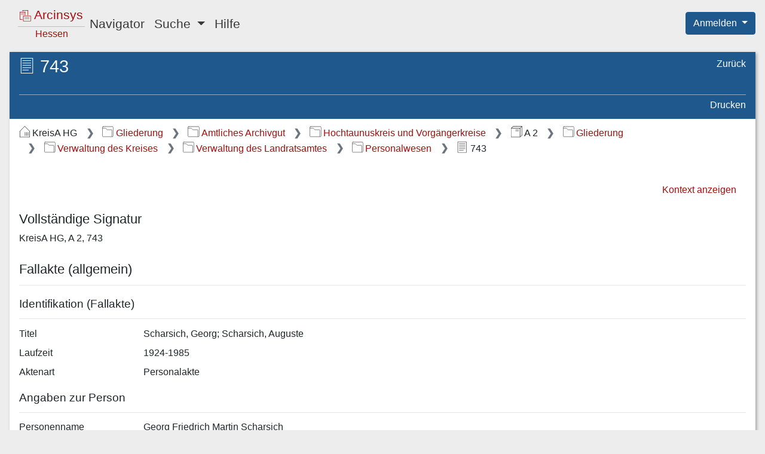

--- FILE ---
content_type: text/html;charset=UTF-8
request_url: https://arcinsys.hessen.de/arcinsys/showArchivalDescriptionDetails?archivalDescriptionId=639504
body_size: 5735
content:
<!DOCTYPE HTML>









<html lang="de">

<head>

    <meta http-equiv="Content-Type" content="text/html; charset=utf-8"/>

    <meta name="viewport" content="width=device-width, initial-scale=1.0">

    <title>Arcinsys | Detailseite:&nbsp;Kreisarchiv des Hochtaunuskreises, Bestand A 2, Scharsich, Georg; Scharsich, Auguste</title>

    



<link href="/arcinsys/images/arcinsys.png" rel="apple-touch-icon"/>
<link href="/arcinsys/images/favicon.ico?v2" rel="shortcut icon" type="image/x-icon"/>
<link rel="apple-touch-icon" sizes="180x180" href="/arcinsys/images/favicons/apple-touch-icon.png">
<link rel="icon" type="image/png" sizes="32x32" href="/arcinsys/images/favicons/favicon-32x32.png">
<link rel="icon" type="image/png" sizes="16x16" href="/arcinsys/images/favicons/favicon-16x16.png">
<link rel="manifest" href="/arcinsys/images/favicons/site.webmanifest">
<link rel="mask-icon" href="/arcinsys/images/favicons/safari-pinned-tab.svg">
<meta name="apple-mobile-web-app-title" content="Arcinsys">
<meta name="application-name" content="Arcinsys">
<meta name="msapplication-TileColor" content="#fcfcfc">
<meta name="theme-color" content="#ffffff">
<meta name="msapplication-config" content="browserconfig.xml"/>


    <script type="text/javascript" src="/arcinsys/js_RD/dist/main.bundle.js"></script>

    <link rel="stylesheet" href="/arcinsys/styles_RD/thirdParty/bootstrap/4.6.1/bootstrap.css"
          type="text/css"/>
    <link rel="stylesheet" href="/arcinsys/styles_RD/main-layout.css" type="text/css"/>

    <meta name="_csrf_parameter" content="_csrf" /><meta name="_csrf_header" content="X-CSRF-TOKEN" /><meta name="_csrf" content="a0adcd3c-20aa-46da-aa93-cc33be1b6981" />

    

    <meta name="decorator" content="decorator-responsive-design"/>

    

    <link rel="stylesheet" href="/arcinsys/styles_RD/page/detailPages.css" type="text/css"/>

    <script type="text/javascript"
            src="/arcinsys/js_RD/dist/showArchivalDescriptionDetails.bundle.js"></script>

    <script type="text/javascript">
        let documentTitleForMatomo = "Arcinsys Detailseite - Verzeichnung - KreisA HG/Bestand 6516/Stueck 3056997/Verzeichnung 639504";
    </script>



</head>

<body class="d-flex flex-column">

<div class="container-fluid d-flex flex-column flex-fill px-0">

    <div class="row no-gutters px-3">
        <div class="col">
            <header>
                







<nav class="navbar navbar-expand-lg navbar-light">

    <button class="navbar-toggler" type="button" data-toggle="collapse" data-target="#navbarSupportedContent"
            aria-controls="navbarSupportedContent" aria-expanded="false"
            aria-label="Hauptmenü">
        <span class="navbar-toggler-icon"></span>
    </button>

    <a id="start" href="/arcinsys/start.action" class="navbar-brand pl-2 mr-auto"><div class="logo ">

    <span class="logo-w1"><img src="/arcinsys/images/icons/svg/logo.svg" alt=""/>&nbsp;Arcinsys</span>

    <span class="logo-line"></span>

    <span class="logo-w2" style="white-space: nowrap">
        
        
            <span class="logo-w22" >Hessen</span>
        
    </span>

</div></a>

    <div class="collapse navbar-collapse" id="navbarSupportedContent">
        <ul class="navbar-nav mr-auto">

            <li class="nav-item">
                <a id="menuItemNavigator" href="/arcinsys/showItemsList.action" class="nav-link">Navigator</a>
            </li>

            <li class="nav-item dropdown">
                <a class="nav-link dropdown-toggle" href="#" id="menuItemSearch" role="button" data-toggle="dropdown"
                   aria-haspopup="true" aria-expanded="false">
                    Suche
                </a>

                <div class="dropdown-menu" aria-labelledby="menuItemSearch">
                    <a id="menuItemSimpleSearch" href="/arcinsys/simpleSearch.action" class="dropdown-item">Einfache Suche</a>

                    
                        
                    
                    <a href="/arcinsys/identifierSearch.action?preset=true" class="dropdown-item">Signatur Suche</a>

                    <a href="/arcinsys/extendedSearch.action" class="dropdown-item">Erweiterte Suche</a>
                </div>
            </li>

            

            

            

            

            <li class="nav-item">
                <a href="/arcinsys/help.action" class="nav-link">Hilfe</a>
            </li>

            

        </ul>
    </div>

</nav>






<span style="position: absolute; right: 0; top: 20px; z-index: 1000">

    
    
        <div class="btn-group">
            <button type="button" class="btn btn-primary dropdown-toggle shadow-none" id="dropdownMenuLogin"
                    data-toggle="dropdown" aria-haspopup="true" aria-expanded="false">
                Anmelden
            </button>

            <ol class="dropdown-menu dropdown-menu-right">
                <li>
                    <a id="registration" href="registration" class="dropdown-item">Registrieren</a>
                </li>
                <li>
                    <a id="forgotPassword" href="passwordForgot" class="dropdown-item">Passwort vergessen</a>
                </li>
                <li>
                    <a id="login" href="login" class="dropdown-item">Anmelden</a>
                </li>
            </ol>

        </div>
    

</span>


            </header>
        </div>
    </div>

    <div class="row d-flex flex-fill flex-column flex-sm-column flex-md-column flex-lg-row flex-xl-row my-3 no-gutters px-sm-3">

        
            





    <input type="hidden" name="buttonLabelShowNavigator" value="Navigationsbaum einblenden" id="buttonLabelShowNavigator"/>
    <input type="hidden" name="buttonLabelHideNavigator" value="Navigationsbaum ausblenden" id="buttonLabelHideNavigator"/>

    <button id="toggleNavigator" type="button"
            class="btn btn-link btn-sm linkButton d-lg-none mb-3"
            data-toggle="collapse" data-target="#navigationPanel"
            aria-expanded="false" aria-controls="navigationPanel">
        &nbsp;
    </button>



            
            
                <input type="hidden" name="tabTitle" value="Arcinsys | Navigator" id="tabTitle"/>
                <nav id="navigationPanel"
                     class="col mr-3 navigation-panel panel order-1 order-sm-1 order-md-1 order-lg-1 order-xl-1 mb-2 mb-sm-2 mb-md-2 mb-lg-0 mb-xl-0 collapse"
                     aria-label="Gegliederter Navigationsbaum">
                    










    



    


    


<div class="navigation-panel-header">

    <ul class="nav flex-column breadcrumb-tree">
        <li class="nav-item ml-1">
            <a href="/arcinsys/showItemsList_resetNavigationTree.action" class="breadcrumb-tree-link"><img src="/arcinsys/images/icons/svg/i_light_archive.svg"
                     alt=""
                     class="jstree-archives-icon"/>
                Archive in Hessen</a>
        </li>

        
            <li class="nav-item ml-4">
                <a href="/arcinsys/showItemsList_showArchiveDetails.action" class="breadcrumb-tree-link"><img src="/arcinsys/images/icons/svg/i_light_archiv.svg"
                         alt="Im Archiv"
                         class="jstree-archive-icon"/>
                    Kreisarchiv des Hochtaunuskreises</a>
            </li>
        

        
            <li class="nav-item ml-5">
                <a href="/arcinsys/showFondsDetails.action?fondsId=6516" class="breadcrumb-tree-link"><img src="/arcinsys/images/icons/svg/i_light_bestand.svg"
                         alt="Im Bestand"
                         class="jstree-fonds-icon"/>
                    A 2 Obertaunuskreis</a>
            </li>
        
    </ul>

</div>

<div id="navigator" class="tree-navigation"
     data-tree-data-url="/arcinsys/navigatorjson.action"
     data-selected-node="g196159"
     data-node-data-url="/arcinsys/ajax_itemsList_RD.action?nodeId="
     data-query-table-data-url="/arcinsys/itemsList_queryTableData_RD.action?nodeId=">
</div>

                </nav>
            
        

        <main class="col data-panel panel text-wrap order-2 order-sm-2 order-md-2 order-lg-2 order-xl-2">
            







<div id="data-panel-loading-animation" class="data-panel-loading-animation">

    





<div class="data-panel-header">

    <div class="content-header-first-row"></div>

    <div class="content-header-second-row"></div>

</div>


    <div style="position: absolute; right: 12px; top: 8px;">
        
        <div class="spinner-grow spinner-grow-sm text-light" role="status" aria-hidden="true"></div>
    </div>

</div>


<div id="data-panel" class="data-panel">

    





<div id="dataPanelHeader" class="data-panel-header">

    <div class="content-header-first-row">

        <span class="px-0 content-title">
            <span class="icon-26-light-verzeichnung"title="Fallakte (allgemein)"                ></span>
            <h1 class="heading">743</h1>
        </span>

            <ul class="nav flex-column page-tools">


                                <li class="nav-item">
                                    <a class="nav-link"

                                        id="browserHistoryBackCommand"


                                        href="#"



>Zurück</a>                                </li>




            </ul>

    </div>

    <div class="content-header-second-row">

            <ul class="nav content-tools dataPanelHeaderCommands">




                                <li class="nav-item">
                                    <a class="nav-link"
                                       href="javascript:window.print()"


>Drucken</a>                                </li>


            </ul>

    </div>

</div>







<nav aria-label="Breadcrumb-Navigation"><ol class="breadcrumb">
<li class="breadcrumb-item" >
<img src="/arcinsys/images/icons/svg/i_dark_archiv.svg" alt="Archiv" title="Archiv" class="breadcrumbIcon">KreisA HG
</li><li class="breadcrumb-item" >
                            

<a href="/arcinsys/showItemsList.action?nodeId=g116085"><img src="/arcinsys/images/icons/svg/i_dark_gliederung.svg" alt="Gliederungseintrag" title="Gliederungseintrag" class="breadcrumbIcon">Gliederung</a>
</li><li class="breadcrumb-item" >
                            

<a href="/arcinsys/showItemsList.action?nodeId=g116084"><img src="/arcinsys/images/icons/svg/i_dark_gliederung.svg" alt="Gliederungseintrag" title="Gliederungseintrag" class="breadcrumbIcon">Amtliches Archivgut</a>
</li><li class="breadcrumb-item" >
                            

<a href="/arcinsys/showItemsList.action?nodeId=g116080"><img src="/arcinsys/images/icons/svg/i_dark_gliederung.svg" alt="Gliederungseintrag" title="Gliederungseintrag" class="breadcrumbIcon">Hochtaunuskreis und Vorgängerkreise</a>
</li><li class="breadcrumb-item" >
<img src="/arcinsys/images/icons/svg/i_dark_bestand.svg" alt="Bestand" title="Bestand" class="breadcrumbIcon">A 2
</li><li class="breadcrumb-item" >
                            

<a href="/arcinsys/showItemsList.action?nodeId=g196154"><img src="/arcinsys/images/icons/svg/i_dark_gliederung.svg" alt="Gliederungseintrag" title="Gliederungseintrag" class="breadcrumbIcon">Gliederung</a>
</li><li class="breadcrumb-item" >
                            

<a href="/arcinsys/showItemsList.action?nodeId=g116376"><img src="/arcinsys/images/icons/svg/i_dark_gliederung.svg" alt="Gliederungseintrag" title="Gliederungseintrag" class="breadcrumbIcon">Verwaltung des Kreises</a>
</li><li class="breadcrumb-item" >
                            

<a href="/arcinsys/showItemsList.action?nodeId=g196155"><img src="/arcinsys/images/icons/svg/i_dark_gliederung.svg" alt="Gliederungseintrag" title="Gliederungseintrag" class="breadcrumbIcon">Verwaltung des Landratsamtes</a>
</li><li class="breadcrumb-item" >
                            

<a href="/arcinsys/showItemsList.action?nodeId=g196159"><img src="/arcinsys/images/icons/svg/i_dark_gliederung.svg" alt="Gliederungseintrag" title="Gliederungseintrag" class="breadcrumbIcon">Personalwesen</a>
</li><li class="breadcrumb-item" aria-current="page" >
<img src="/arcinsys/images/icons/svg/i_dark_verzeichnung.svg" alt="Verzeichnung" title="Fallakte (allgemein)" class="breadcrumbIcon">743
</li>
</ol></nav>




<div class="data-panel-content detailsPage">

    


<ul class="nav justify-content-end itemNavigationPanel">

    
        
            
        

        <li class="nav-item">
            <a href="/arcinsys/showItemsList.action?nodeId=g196159" class="nav-link">Kontext anzeigen</a>
        </li>
    

    

</ul>


    <div class="errorsAndMessagesBox" aria-live="polite">

</div>

    





    <h2>Vollständige Signatur</h2>

    <p>KreisA HG, A 2, 743</p>

    <h2>Fallakte (allgemein)</h2>

    <hr class="descriptionDivider">

    

    





<input type="hidden" name="highlightableJson" value="" id="highlightableJson"/>




    

        
        

        <h3>Identifikation (Fallakte)</h3>

        <hr class="descriptionDivider">

        

        <div class="dataBlock">

    
        <div class="dataBlockValues">



                    <div class="row mb-3 mb-sm-2">
                        <div class="col-12 col-md-4 col-xl-2">
<span class="d-none d-md-block">Titel</span>                            <span class="d-md-none d-lg-none d-xl-none">
                                <span class="boldFont">Titel</span>
                            </span>
                        </div>
<div class="col-12 col-md-8 col-xl-10 highlightingArea preserveLineBreaks">Scharsich, Georg; Scharsich, Auguste</div>                    </div>





                    <div class="row mb-3 mb-sm-2">
                        <div class="col-12 col-md-4 col-xl-2">
<span class="d-none d-md-block">Laufzeit</span>                            <span class="d-md-none d-lg-none d-xl-none">
                                <span class="boldFont">Laufzeit</span>
                            </span>
                        </div>
<div class="col-12 col-md-8 col-xl-10 highlightingArea preserveLineBreaks">1924-1985</div>                    </div>





                    <div class="row mb-3 mb-sm-2">
                        <div class="col-12 col-md-4 col-xl-2">
<span class="d-none d-md-block">Aktenart</span>                            <span class="d-md-none d-lg-none d-xl-none">
                                <span class="boldFont">Aktenart</span>
                            </span>
                        </div>
<div class="col-12 col-md-8 col-xl-10 highlightingArea preserveLineBreaks">Personalakte</div>                    </div>




        </div>


</div>


    

        
        

        <h3>Angaben zur Person</h3>

        <hr class="descriptionDivider">

        

        <div class="dataBlock">

    
        <div class="dataBlockValues">



                    <div class="row mb-3 mb-sm-2">
                        <div class="col-12 col-md-4 col-xl-2">
<span class="d-none d-md-block">Personenname</span>                            <span class="d-md-none d-lg-none d-xl-none">
                                <span class="boldFont">Personenname</span>
                            </span>
                        </div>
<div class="col-12 col-md-8 col-xl-10 highlightingArea preserveLineBreaks">Georg Friedrich Martin Scharsich</div>                    </div>





                    <div class="row mb-3 mb-sm-2">
                        <div class="col-12 col-md-4 col-xl-2">
<span class="d-none d-md-block">Geburtsdatum</span>                            <span class="d-md-none d-lg-none d-xl-none">
                                <span class="boldFont">Geburtsdatum</span>
                            </span>
                        </div>
<div class="col-12 col-md-8 col-xl-10 highlightingArea preserveLineBreaks">29.11.1891</div>                    </div>





                    <div class="row mb-3 mb-sm-2">
                        <div class="col-12 col-md-4 col-xl-2">
<span class="d-none d-md-block">Geburtsort</span>                            <span class="d-md-none d-lg-none d-xl-none">
                                <span class="boldFont">Geburtsort</span>
                            </span>
                        </div>
<div class="col-12 col-md-8 col-xl-10 highlightingArea preserveLineBreaks">Bad Homburg</div>                    </div>





                    <div class="row mb-3 mb-sm-2">
                        <div class="col-12 col-md-4 col-xl-2">
<span class="d-none d-md-block">Sterbedatum</span>                            <span class="d-md-none d-lg-none d-xl-none">
                                <span class="boldFont">Sterbedatum</span>
                            </span>
                        </div>
<div class="col-12 col-md-8 col-xl-10 highlightingArea preserveLineBreaks">25.02.1978</div>                    </div>





                    <div class="row mb-3 mb-sm-2">
                        <div class="col-12 col-md-4 col-xl-2">
<span class="d-none d-md-block">Sterbeort</span>                            <span class="d-md-none d-lg-none d-xl-none">
                                <span class="boldFont">Sterbeort</span>
                            </span>
                        </div>
<div class="col-12 col-md-8 col-xl-10 highlightingArea preserveLineBreaks">Kastellaun</div>                    </div>





                    <div class="row mb-3 mb-sm-2">
                        <div class="col-12 col-md-4 col-xl-2">
<span class="d-none d-md-block">Religion</span>                            <span class="d-md-none d-lg-none d-xl-none">
                                <span class="boldFont">Religion</span>
                            </span>
                        </div>
<div class="col-12 col-md-8 col-xl-10 highlightingArea preserveLineBreaks">evangelisch</div>                    </div>





                    <div class="row mb-3 mb-sm-2">
                        <div class="col-12 col-md-4 col-xl-2">
<span class="d-none d-md-block">Wohnort</span>                            <span class="d-md-none d-lg-none d-xl-none">
                                <span class="boldFont">Wohnort</span>
                            </span>
                        </div>
<div class="col-12 col-md-8 col-xl-10 highlightingArea preserveLineBreaks">Bad Homburg, später Kastellaun</div>                    </div>





                    <div class="row mb-3 mb-sm-2">
                        <div class="col-12 col-md-4 col-xl-2">
<span class="d-none d-md-block">Beruf</span>                            <span class="d-md-none d-lg-none d-xl-none">
                                <span class="boldFont">Beruf</span>
                            </span>
                        </div>
<div class="col-12 col-md-8 col-xl-10 highlightingArea preserveLineBreaks">Verwalter, Kreissekretär (seit 01.12.1944)</div>                    </div>





                    <div class="row mb-3 mb-sm-2">
                        <div class="col-12 col-md-4 col-xl-2">
<span class="d-none d-md-block">Arbeitsstelle</span>                            <span class="d-md-none d-lg-none d-xl-none">
                                <span class="boldFont">Arbeitsstelle</span>
                            </span>
                        </div>
<div class="col-12 col-md-8 col-xl-10 highlightingArea preserveLineBreaks">Armen- und Versorgungshaus (später 'Altersheim', dann 'Kreisaltersheim' genannt), Bad Homburg (01.08.1924-15.05.1945)</div>                    </div>





                    <div class="row mb-3 mb-sm-2">
                        <div class="col-12 col-md-4 col-xl-2">
<span class="d-none d-md-block">Biografische Angaben</span>                            <span class="d-md-none d-lg-none d-xl-none">
                                <span class="boldFont">Biografische Angaben</span>
                            </span>
                        </div>
<div class="col-12 col-md-8 col-xl-10 highlightingArea preserveLineBreaks">Zellenleiter der NSDAP-Ortsgruppe Bad Homburg.<br/>Nach dem Ende des Krieges von den amerikanischen Streitkräften aus politischen Gründen interniert.<br/>Gemäß Spruchkammerurteil vom 10.02.1948 in die Gruppe II (Belastete) eingereiht und zu vier Jahren Arbeitslager verurteilt. Wegen guter Führung jedoch bereits Ende 1949 wieder auf Bewährung entlassen.</div>                    </div>





                    <div class="row mb-3 mb-sm-2">
                        <div class="col-12 col-md-4 col-xl-2">
<span class="d-none d-md-block">Personenname</span>                            <span class="d-md-none d-lg-none d-xl-none">
                                <span class="boldFont">Personenname</span>
                            </span>
                        </div>
<div class="col-12 col-md-8 col-xl-10 highlightingArea preserveLineBreaks">Anna Auguste Henriette Scharsich, geb. Burgsmüller</div>                    </div>





                    <div class="row mb-3 mb-sm-2">
                        <div class="col-12 col-md-4 col-xl-2">
<span class="d-none d-md-block">Geburtsdatum</span>                            <span class="d-md-none d-lg-none d-xl-none">
                                <span class="boldFont">Geburtsdatum</span>
                            </span>
                        </div>
<div class="col-12 col-md-8 col-xl-10 highlightingArea preserveLineBreaks">29.06.1898</div>                    </div>





                    <div class="row mb-3 mb-sm-2">
                        <div class="col-12 col-md-4 col-xl-2">
<span class="d-none d-md-block">Sterbedatum</span>                            <span class="d-md-none d-lg-none d-xl-none">
                                <span class="boldFont">Sterbedatum</span>
                            </span>
                        </div>
<div class="col-12 col-md-8 col-xl-10 highlightingArea preserveLineBreaks">24.01.1985</div>                    </div>





                    <div class="row mb-3 mb-sm-2">
                        <div class="col-12 col-md-4 col-xl-2">
<span class="d-none d-md-block">Religion</span>                            <span class="d-md-none d-lg-none d-xl-none">
                                <span class="boldFont">Religion</span>
                            </span>
                        </div>
<div class="col-12 col-md-8 col-xl-10 highlightingArea preserveLineBreaks">evangelisch</div>                    </div>





                    <div class="row mb-3 mb-sm-2">
                        <div class="col-12 col-md-4 col-xl-2">
<span class="d-none d-md-block">Wohnort</span>                            <span class="d-md-none d-lg-none d-xl-none">
                                <span class="boldFont">Wohnort</span>
                            </span>
                        </div>
<div class="col-12 col-md-8 col-xl-10 highlightingArea preserveLineBreaks">Bad Homburg, später Kastellaun</div>                    </div>





                    <div class="row mb-3 mb-sm-2">
                        <div class="col-12 col-md-4 col-xl-2">
<span class="d-none d-md-block">Beruf</span>                            <span class="d-md-none d-lg-none d-xl-none">
                                <span class="boldFont">Beruf</span>
                            </span>
                        </div>
<div class="col-12 col-md-8 col-xl-10 highlightingArea preserveLineBreaks">Mithilfe bei der Verwaltung</div>                    </div>





                    <div class="row mb-3 mb-sm-2">
                        <div class="col-12 col-md-4 col-xl-2">
<span class="d-none d-md-block">Arbeitsstelle</span>                            <span class="d-md-none d-lg-none d-xl-none">
                                <span class="boldFont">Arbeitsstelle</span>
                            </span>
                        </div>
<div class="col-12 col-md-8 col-xl-10 highlightingArea preserveLineBreaks">Armen- und Versorgungshaus (später 'Altersheim', dann 'Kreisaltersheim' genannt), Bad Homburg</div>                    </div>




        </div>


</div>


    

        
        

        <h3>Vermerke</h3>

        <hr class="descriptionDivider">

        

        <div class="dataBlock">

    
        <div class="dataBlockValues">



                    <div class="row mb-3 mb-sm-2">
                        <div class="col-12 col-md-4 col-xl-2">
<span class="d-none d-md-block">Enthält u.a.</span>                            <span class="d-md-none d-lg-none d-xl-none">
                                <span class="boldFont">Enthält u.a.</span>
                            </span>
                        </div>
<div class="col-12 col-md-8 col-xl-10 highlightingArea preserveLineBreaks">Rückforderung von noch im Altersheim befindlichen Kleidungsstücken sowie Einrichtungs- und Haushaltsgegenständen des Ehepaars Scharsich nach deren Verlassen des Heims zum Kriegsende</div>                    </div>





                    <div class="row mb-3 mb-sm-2">
                        <div class="col-12 col-md-4 col-xl-2">
<span class="d-none d-md-block"></span>                            <span class="d-md-none d-lg-none d-xl-none">
                                <span class="boldFont"></span>
                            </span>
                        </div>
<div class="col-12 col-md-8 col-xl-10 highlightingArea preserveLineBreaks">Gnadengesuche Georg Scharsichs auf Bewilligung seiner Versorgungsbezüge in Folge seines Spruchkammerurteils (Einreihung in Gruppe II)</div>                    </div>





                    <div class="row mb-3 mb-sm-2">
                        <div class="col-12 col-md-4 col-xl-2">
<span class="d-none d-md-block">Darin auch</span>                            <span class="d-md-none d-lg-none d-xl-none">
                                <span class="boldFont">Darin auch</span>
                            </span>
                        </div>
<div class="col-12 col-md-8 col-xl-10 highlightingArea preserveLineBreaks">Zeitungsartikel der Frankfurter Rundschau vom 27.09.1946 über die öffentliche Demütigung einer Frau in Bad Homburg im Jahre 1941 durch NS-Aktivisten, weil sie angeblich mit einem französischen Kriegsgefangenen verkehrte</div>                    </div>




        </div>


</div>


    




    





    


<h2>Repräsentationen</h2>



    <table id="representationsTable">
        <thead>
        <tr>
            <th>Typ</th>
            <th>Bezeichnung</th>
            <th>Zugang</th>
            <th>Information</th>
            <th>Aktion</th>
        </tr>
        </thead>
        <tbody>
        
            <tr>
                <td>
                    Original
                </td>
                <td>
                    Original
                </td>
                <td>
                    
                    
                </td>
                <td>
                    
                    
                </td>
                <td>
                    
                        
                    
                    <a href="/arcinsys/showRepresentationDetails.action?representationId=5576886">Detailseite anzeigen</a>
                </td>
            </tr>
        
        </tbody>
    </table>



</div>



</div>

        </main>

    </div>

    <div class="row no-gutters">
        <div class="col">
            <footer>
                



<div class="language-select">
    <ul>
        <li>
            
                
            
            
            
                <a href="/arcinsys/showArchivalDescriptionDetails.action?archivalDescriptionId=639504&amp;request_locale=en" onclick="resetCookieVisited();">English</a>
            
        </li>
        <li>
            
                
            
            
                <a href="/arcinsys/showArchivalDescriptionDetails.action?archivalDescriptionId=639504&amp;request_locale=de" class="active" aria-current="true">Deutsch</a>
            
            
        </li>
    </ul>
</div>


                






<div>
    <nav aria-label="Service-Links">
        <ul class="nav-footer mt-3">
            <li>
                <a href="/arcinsys/information.action">Über Arcinsys</a>
            </li>
            <li>
                <a href="/arcinsys/information.action#datenschutz">Datenschutz</a>
            </li>
            <li>
                
                    <a href="https://arcinsys.de/about/barrierefreiheit.htm">
                        Barrierefreiheit
                    </a>
                
                
            </li>
            <li>
                <a href="/arcinsys/information.action#impressum">Impressum</a>
            </li>
        </ul>
    </nav>

</div>

            </footer>
        </div>
    </div>

</div>










    <div id="tracker-info" style="display: none;">
        <div class="ti-left">
            <img title="Cookie Hinweis ausblenden"
                 src="/arcinsys/images/aktion_verbergen.png" onclick="closeTrackerInfo();" alt="Schließen"/>
        </div>
        <div class="ti-right">
            Diese Website setzt Cookies ein. Wenn Sie der Nutzungsanalyse widersprechen oder mehr über Cookies erfahren möchten, klicken Sie bitte auf <a href="/arcinsys/information.action#datenschutz">Datenschutz</a>.
        </div>
        <div class="ti-clear"></div>
    </div>






    <!-- Matomo -->
    <script type="text/javascript">
        var _paq = window._paq || [];

        
        
        
        
        

        if (typeof archiveSignatureForMatomoCustomDimensionOpenDigitalisatViewerCount !== 'undefined' && archiveSignatureForMatomoCustomDimensionOpenDigitalisatViewerCount) {
            _paq.push(['setCustomDimension', '3', archiveSignatureForMatomoCustomDimensionOpenDigitalisatViewerCount]);
            archiveSignatureForMatomoCustomDimensionOpenDigitalisatViewerCount = null;
        }

        if (typeof documentTitleForMatomo !== 'undefined' && documentTitleForMatomo) {
            _paq.push(['setDocumentTitle', documentTitleForMatomo]);
            documentTitleForMatomo = null;
        }

        _paq.push(["setDoNotTrack", true]);
        _paq.push(["disableCookies"]);
        _paq.push(['trackPageView']);
        _paq.push(['deleteCustomDimension', '3']);
        _paq.push(['enableLinkTracking']);
        (function() {
            var u="https://arcinsys.hessen.de/matomo/";
            _paq.push(['setTrackerUrl', u+'matomo.php']);
            _paq.push(['setSiteId', '1']);
            var d=document, g=d.createElement('script'), s=d.getElementsByTagName('script')[0];
            g.type='text/javascript'; g.async=true; g.defer=true; g.src=u+'matomo.js'; s.parentNode.insertBefore(g,s);
        })();
        function trackInternalSearch(keyword, resultsize) {
            _paq.push(['trackSiteSearch', keyword,"",resultsize]);
        }
    </script>
    <noscript><p><img src="https://arcinsys.hessen.de/matomo/matomo.php?idsite=1&amp;rec=1" style="border:0;" alt="" /></p></noscript>
    <!-- End Matomo Code -->













</body>

</html>


--- FILE ---
content_type: image/svg+xml;charset=UTF-8
request_url: https://arcinsys.hessen.de/arcinsys/images/icons/svg/i_dark_bestand.svg
body_size: 1209
content:
<?xml version="1.0" encoding="UTF-8"?>
<!-- Created with Inkscape (http://www.inkscape.org/) -->
<svg width="20" height="20" version="1.1" viewBox="0 0 20 20" xmlns="http://www.w3.org/2000/svg">
 <g transform="matrix(.99773 0 0 .99773 -3.0206 -2.7435)" fill="none" stroke="#424242" stroke-miterlimit="3">
  <rect x="3.5283" y="6.6155" width="15.681" height="15.681" ry="0" stroke-linecap="square" stroke-linejoin="round" stroke-width="1.0016" style="paint-order:fill markers stroke"/>
  <g stroke-linecap="round">
   <g stroke-linejoin="round">
    <path d="m3.5436 6.5022 3.3658-3.1546" style="paint-order:fill markers stroke"/>
    <path d="m19.084 6.6988 3.3656-3.1556" style="paint-order:fill markers stroke"/>
    <path d="m11.347 9.349 5.262 0.00598" stroke-width=".69402" style="paint-order:fill markers stroke"/>
    <path d="m11.347 11.491 5.262 6e-3" stroke-width=".69402" style="paint-order:fill markers stroke"/>
    <path d="m19.278 22.278 3.2044-2.9778" style="paint-order:fill markers stroke"/>
    <path d="m7.0233 3.2598 15.539-0.012007" style="paint-order:fill markers stroke"/>
   </g>
   <path d="m22.563 3.348 0.01004 15.892" style="paint-order:fill markers stroke"/>
  </g>
 </g>
</svg>
